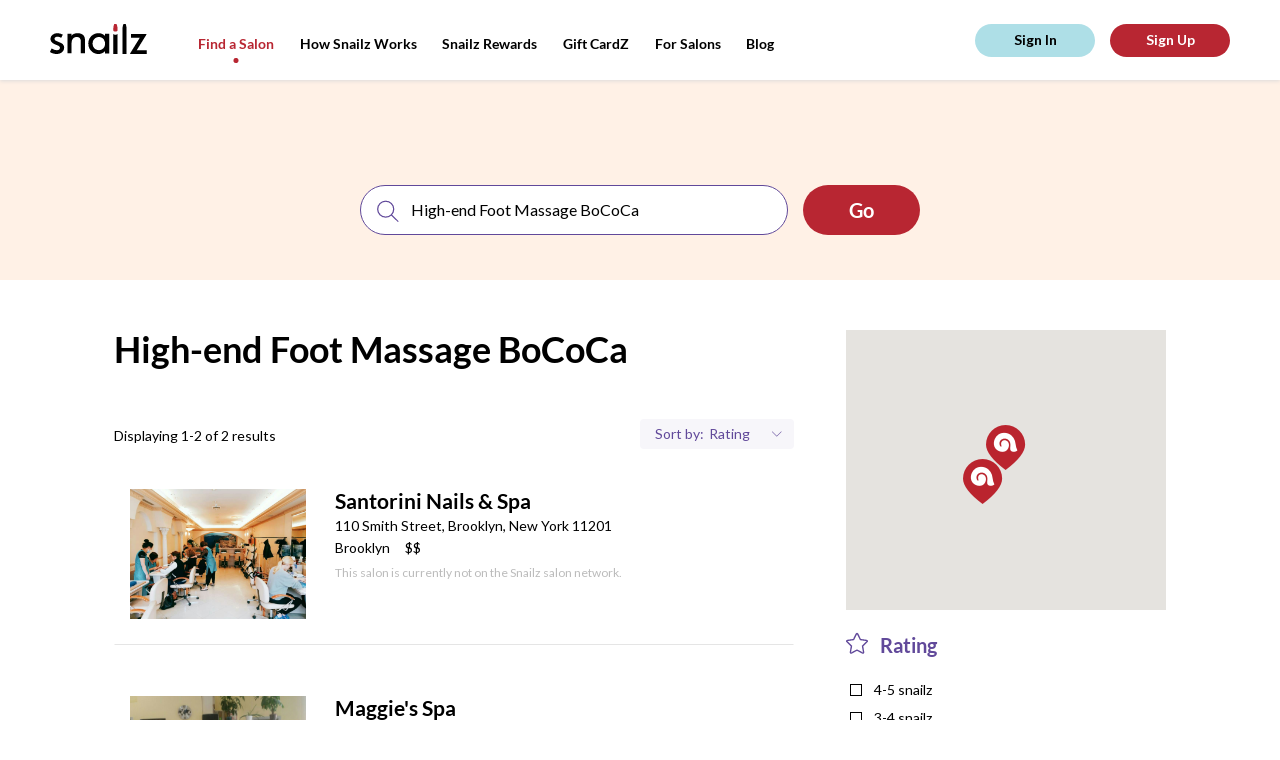

--- FILE ---
content_type: text/css
request_url: https://tags.srv.stackadapt.com/sa.css
body_size: -11
content:
:root {
    --sa-uid: '0-9d822638-a5fb-53f1-7211-359f22c2ad5d';
}